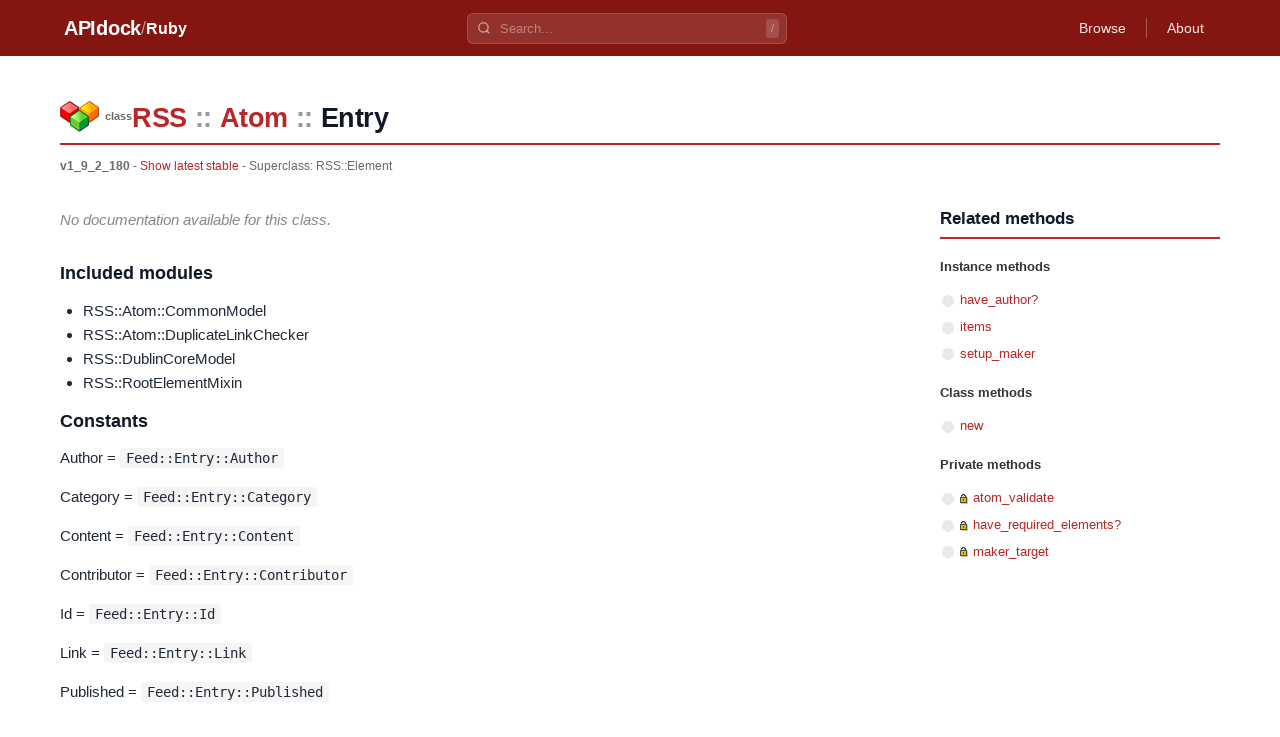

--- FILE ---
content_type: text/html
request_url: https://apidock.com/ruby/v1_9_2_180/RSS/Atom/Entry
body_size: 2555
content:
<!DOCTYPE html><html lang="en"> <head><meta charset="UTF-8"><meta name="viewport" content="width=device-width, initial-scale=1.0"><meta name="description" content="RSS::Atom::Entry undefined - Ruby API documentation."><!-- Canonical URL --><link rel="canonical" href="https://apidock.com/ruby/RSS/Atom/Entry"><!-- Open Graph --><meta property="og:type" content="article"><meta property="og:title" content="RSS::Atom::Entry - APIdock"><meta property="og:description" content="RSS::Atom::Entry undefined - Ruby API documentation."><meta property="og:url" content="https://apidock.com/ruby/RSS/Atom/Entry"><meta property="og:site_name" content="APIdock"><meta property="og:image" content="https://apidock.com/images/og-default.png"><!-- Twitter Card --><meta name="twitter:card" content="summary_large_image"><meta name="twitter:title" content="RSS::Atom::Entry - APIdock"><meta name="twitter:description" content="RSS::Atom::Entry undefined - Ruby API documentation."><meta name="twitter:image" content="https://apidock.com/images/og-default.png"><!-- Resource hints --><link rel="dns-prefetch" href="//github.com"><!-- Favicon --><link rel="icon" type="image/png" sizes="32x32" href="/images/apidock_icon_32.png"><link rel="icon" type="image/png" sizes="16x16" href="/images/apidock_icon_16.png"><link rel="apple-touch-icon" sizes="180x180" href="/images/apidock_icon_512.png"><title>RSS::Atom::Entry - APIdock</title><link rel="stylesheet" href="/_astro/_path_.BXZqSx95.css">
<style>#content_wrapper[data-astro-cid-kxeyux4d]{max-width:1200px;margin:0 auto;padding:20px}#content[data-astro-cid-kxeyux4d]{background:#fff}.clearfix[data-astro-cid-kxeyux4d]:after{content:"";display:table;clear:both}
</style>
<link rel="stylesheet" href="/_astro/_path_.BbbhomgJ.css">
<style>.importance-icon[data-astro-cid-fdlb5cd3]{vertical-align:middle;flex-shrink:0}.importance-sm[data-astro-cid-fdlb5cd3]{width:16px;height:16px}
</style></head> <body> <div id="body2">  <script type="application/ld+json">{"@context":"https://schema.org","@type":"BreadcrumbList","itemListElement":[{"@type":"ListItem","position":1,"name":"APIdock","item":"https://apidock.com/"},{"@type":"ListItem","position":2,"name":"Ruby","item":"https://apidock.com/ruby"},{"@type":"ListItem","position":3,"name":"RSS","item":"https://apidock.com/ruby/RSS"},{"@type":"ListItem","position":4,"name":"Atom","item":"https://apidock.com/ruby/RSS/Atom"},{"@type":"ListItem","position":5,"name":"Entry","item":"https://apidock.com/ruby/RSS/Atom/Entry"}]}</script> <header class="header" style="background-color: #851511" data-astro-cid-3ef6ksr2> <div class="header-content" data-astro-cid-3ef6ksr2> <div class="header-left" data-astro-cid-3ef6ksr2> <a href="/" class="logo" data-astro-cid-3ef6ksr2>APIdock</a>  <span class="separator" data-astro-cid-3ef6ksr2>/</span> <a href="/ruby" class="project-name" data-astro-cid-3ef6ksr2>Ruby</a>  </div> <div class="header-search" data-project="ruby" data-astro-cid-mjrxwznw> <div class="search-container" data-astro-cid-mjrxwznw> <svg class="search-icon" width="14" height="14" viewBox="0 0 24 24" fill="none" stroke="currentColor" stroke-width="2.5" data-astro-cid-mjrxwznw> <circle cx="11" cy="11" r="8" data-astro-cid-mjrxwznw></circle> <path d="m21 21-4.35-4.35" data-astro-cid-mjrxwznw></path> </svg> <input type="text" class="search-input" placeholder="Search..." autocomplete="off" data-astro-cid-mjrxwznw> <kbd class="search-shortcut" data-astro-cid-mjrxwznw>/</kbd> </div> <div class="search-dropdown" data-astro-cid-mjrxwznw> <div class="search-dropdown-content" data-astro-cid-mjrxwznw></div> </div> </div> <script type="module" src="/_astro/SearchBar.astro_astro_type_script_index_0_lang.CTIPZ1wI.js"></script>  <nav class="header-nav" data-astro-cid-3ef6ksr2>  <a href="/ruby/browse" class="nav-link" data-astro-cid-3ef6ksr2>Browse</a> <span class="nav-divider" data-astro-cid-3ef6ksr2></span>  <a href="/about" class="nav-link" data-astro-cid-3ef6ksr2>About</a> </nav> </div> </header>  <div id="content_wrapper" data-astro-cid-kxeyux4d> <div id="content" class="clearfix" data-astro-cid-kxeyux4d> <div id="docs_container" data-astro-cid-kxeyux4d>  <div id="docs_header"> <div id="title" class="clearfix"> <div id="title_prefix_class" class="title_prefix"> <span>class</span> </div> <div id="title_name"> <h1> <span class="namespace_path" data-astro-cid-cfhozkto> <a href="/ruby/v1_9_2_180/RSS" data-astro-cid-cfhozkto>RSS</a><span class="separator" data-astro-cid-cfhozkto>::</span><a href="/ruby/v1_9_2_180/RSS/Atom" data-astro-cid-cfhozkto>Atom</a><span class="separator" data-astro-cid-cfhozkto>::</span><span data-astro-cid-cfhozkto>Entry</span> </span>  </h1> </div>  </div> <div id="docs_info">  <strong>v1_9_2_180</strong> -
<a href="/ruby/RSS/Atom/Entry">Show latest stable</a>   
- Superclass: <span>RSS::Element</span>  </div> </div><div id="docs_content" data-astro-cid-tu2lzam2><div id="docs_body" data-astro-cid-tu2lzam2><div class="description no-description" data-astro-cid-tu2lzam2><p data-astro-cid-tu2lzam2>No documentation available for this class.</p></div><h3 data-astro-cid-tu2lzam2>Included modules</h3><ul data-astro-cid-tu2lzam2><li data-astro-cid-tu2lzam2>RSS::Atom::CommonModel</li><li data-astro-cid-tu2lzam2>RSS::Atom::DuplicateLinkChecker</li><li data-astro-cid-tu2lzam2>RSS::DublinCoreModel</li><li data-astro-cid-tu2lzam2>RSS::RootElementMixin</li></ul><h3 data-astro-cid-tu2lzam2>Constants</h3><p data-astro-cid-tu2lzam2>Author = <span class="code" data-astro-cid-tu2lzam2>Feed::Entry::Author</span></p><p data-astro-cid-tu2lzam2>Category = <span class="code" data-astro-cid-tu2lzam2>Feed::Entry::Category</span></p><p data-astro-cid-tu2lzam2>Content = <span class="code" data-astro-cid-tu2lzam2>Feed::Entry::Content</span></p><p data-astro-cid-tu2lzam2>Contributor = <span class="code" data-astro-cid-tu2lzam2>Feed::Entry::Contributor</span></p><p data-astro-cid-tu2lzam2>Id = <span class="code" data-astro-cid-tu2lzam2>Feed::Entry::Id</span></p><p data-astro-cid-tu2lzam2>Link = <span class="code" data-astro-cid-tu2lzam2>Feed::Entry::Link</span></p><p data-astro-cid-tu2lzam2>Published = <span class="code" data-astro-cid-tu2lzam2>Feed::Entry::Published</span></p><p data-astro-cid-tu2lzam2>Rights = <span class="code" data-astro-cid-tu2lzam2>Feed::Entry::Rights</span></p><p data-astro-cid-tu2lzam2>Source = <span class="code" data-astro-cid-tu2lzam2>Feed::Entry::Source</span></p><p data-astro-cid-tu2lzam2>Summary = <span class="code" data-astro-cid-tu2lzam2>Feed::Entry::Summary</span></p><p data-astro-cid-tu2lzam2>Title = <span class="code" data-astro-cid-tu2lzam2>Feed::Entry::Title</span></p><p data-astro-cid-tu2lzam2>Updated = <span class="code" data-astro-cid-tu2lzam2>Feed::Entry::Updated</span></p><h3 data-astro-cid-tu2lzam2>Files</h3><ul data-astro-cid-tu2lzam2><li data-astro-cid-tu2lzam2>lib/rss/atom.rb</li><li data-astro-cid-tu2lzam2>lib/rss/dublincore/atom.rb</li></ul></div><div id="related"><div id="related_title"><h3>Related methods</h3></div><ul><li class="related_header">Instance methods</li><li><svg width="16" height="16" viewBox="0 0 16 16" class="importance-icon importance-sm" title="Importance: 0/5" role="img" aria-label="Importance: 0 out of 5" data-astro-cid-fdlb5cd3> <path d="M8,8 L8.00,2.00 A6,6 0 0,1 13.54,5.70 Z" fill="#e5e7eb" data-astro-cid-fdlb5cd3></path><path d="M8,8 L13.71,6.15 A6,6 0 0,1 11.90,12.56 Z" fill="#e5e7eb" data-astro-cid-fdlb5cd3></path><path d="M8,8 L11.53,12.85 A6,6 0 0,1 4.87,13.12 Z" fill="#e5e7eb" data-astro-cid-fdlb5cd3></path><path d="M8,8 L4.47,12.85 A6,6 0 0,1 2.16,6.61 Z" fill="#e5e7eb" data-astro-cid-fdlb5cd3></path><path d="M8,8 L2.29,6.15 A6,6 0 0,1 7.52,2.02 Z" fill="#e5e7eb" data-astro-cid-fdlb5cd3></path> </svg> <a href="/ruby/v1_9_2_180/RSS/Atom/Entry/have_author%3F">have_author?</a></li><li><svg width="16" height="16" viewBox="0 0 16 16" class="importance-icon importance-sm" title="Importance: 0/5" role="img" aria-label="Importance: 0 out of 5" data-astro-cid-fdlb5cd3> <path d="M8,8 L8.00,2.00 A6,6 0 0,1 13.54,5.70 Z" fill="#e5e7eb" data-astro-cid-fdlb5cd3></path><path d="M8,8 L13.71,6.15 A6,6 0 0,1 11.90,12.56 Z" fill="#e5e7eb" data-astro-cid-fdlb5cd3></path><path d="M8,8 L11.53,12.85 A6,6 0 0,1 4.87,13.12 Z" fill="#e5e7eb" data-astro-cid-fdlb5cd3></path><path d="M8,8 L4.47,12.85 A6,6 0 0,1 2.16,6.61 Z" fill="#e5e7eb" data-astro-cid-fdlb5cd3></path><path d="M8,8 L2.29,6.15 A6,6 0 0,1 7.52,2.02 Z" fill="#e5e7eb" data-astro-cid-fdlb5cd3></path> </svg> <a href="/ruby/v1_9_2_180/RSS/Atom/Entry/items">items</a></li><li><svg width="16" height="16" viewBox="0 0 16 16" class="importance-icon importance-sm" title="Importance: 0/5" role="img" aria-label="Importance: 0 out of 5" data-astro-cid-fdlb5cd3> <path d="M8,8 L8.00,2.00 A6,6 0 0,1 13.54,5.70 Z" fill="#e5e7eb" data-astro-cid-fdlb5cd3></path><path d="M8,8 L13.71,6.15 A6,6 0 0,1 11.90,12.56 Z" fill="#e5e7eb" data-astro-cid-fdlb5cd3></path><path d="M8,8 L11.53,12.85 A6,6 0 0,1 4.87,13.12 Z" fill="#e5e7eb" data-astro-cid-fdlb5cd3></path><path d="M8,8 L4.47,12.85 A6,6 0 0,1 2.16,6.61 Z" fill="#e5e7eb" data-astro-cid-fdlb5cd3></path><path d="M8,8 L2.29,6.15 A6,6 0 0,1 7.52,2.02 Z" fill="#e5e7eb" data-astro-cid-fdlb5cd3></path> </svg> <a href="/ruby/v1_9_2_180/RSS/Atom/Entry/setup_maker">setup_maker</a></li><li class="related_header">Class methods</li><li><svg width="16" height="16" viewBox="0 0 16 16" class="importance-icon importance-sm" title="Importance: 0/5" role="img" aria-label="Importance: 0 out of 5" data-astro-cid-fdlb5cd3> <path d="M8,8 L8.00,2.00 A6,6 0 0,1 13.54,5.70 Z" fill="#e5e7eb" data-astro-cid-fdlb5cd3></path><path d="M8,8 L13.71,6.15 A6,6 0 0,1 11.90,12.56 Z" fill="#e5e7eb" data-astro-cid-fdlb5cd3></path><path d="M8,8 L11.53,12.85 A6,6 0 0,1 4.87,13.12 Z" fill="#e5e7eb" data-astro-cid-fdlb5cd3></path><path d="M8,8 L4.47,12.85 A6,6 0 0,1 2.16,6.61 Z" fill="#e5e7eb" data-astro-cid-fdlb5cd3></path><path d="M8,8 L2.29,6.15 A6,6 0 0,1 7.52,2.02 Z" fill="#e5e7eb" data-astro-cid-fdlb5cd3></path> </svg> <a href="/ruby/v1_9_2_180/RSS/Atom/Entry/new/class">new</a></li><li class="related_header">Private methods</li><li><svg width="16" height="16" viewBox="0 0 16 16" class="importance-icon importance-sm" title="Importance: 0/5" role="img" aria-label="Importance: 0 out of 5" data-astro-cid-fdlb5cd3> <path d="M8,8 L8.00,2.00 A6,6 0 0,1 13.54,5.70 Z" fill="#e5e7eb" data-astro-cid-fdlb5cd3></path><path d="M8,8 L13.71,6.15 A6,6 0 0,1 11.90,12.56 Z" fill="#e5e7eb" data-astro-cid-fdlb5cd3></path><path d="M8,8 L11.53,12.85 A6,6 0 0,1 4.87,13.12 Z" fill="#e5e7eb" data-astro-cid-fdlb5cd3></path><path d="M8,8 L4.47,12.85 A6,6 0 0,1 2.16,6.61 Z" fill="#e5e7eb" data-astro-cid-fdlb5cd3></path><path d="M8,8 L2.29,6.15 A6,6 0 0,1 7.52,2.02 Z" fill="#e5e7eb" data-astro-cid-fdlb5cd3></path> </svg> <img src="/images/icon_private_sm.png" alt="private" class="visibility"><a href="/ruby/v1_9_2_180/RSS/Atom/Entry/atom_validate">atom_validate</a></li><li><svg width="16" height="16" viewBox="0 0 16 16" class="importance-icon importance-sm" title="Importance: 0/5" role="img" aria-label="Importance: 0 out of 5" data-astro-cid-fdlb5cd3> <path d="M8,8 L8.00,2.00 A6,6 0 0,1 13.54,5.70 Z" fill="#e5e7eb" data-astro-cid-fdlb5cd3></path><path d="M8,8 L13.71,6.15 A6,6 0 0,1 11.90,12.56 Z" fill="#e5e7eb" data-astro-cid-fdlb5cd3></path><path d="M8,8 L11.53,12.85 A6,6 0 0,1 4.87,13.12 Z" fill="#e5e7eb" data-astro-cid-fdlb5cd3></path><path d="M8,8 L4.47,12.85 A6,6 0 0,1 2.16,6.61 Z" fill="#e5e7eb" data-astro-cid-fdlb5cd3></path><path d="M8,8 L2.29,6.15 A6,6 0 0,1 7.52,2.02 Z" fill="#e5e7eb" data-astro-cid-fdlb5cd3></path> </svg> <img src="/images/icon_private_sm.png" alt="private" class="visibility"><a href="/ruby/v1_9_2_180/RSS/Atom/Entry/have_required_elements%3F">have_required_elements?</a></li><li><svg width="16" height="16" viewBox="0 0 16 16" class="importance-icon importance-sm" title="Importance: 0/5" role="img" aria-label="Importance: 0 out of 5" data-astro-cid-fdlb5cd3> <path d="M8,8 L8.00,2.00 A6,6 0 0,1 13.54,5.70 Z" fill="#e5e7eb" data-astro-cid-fdlb5cd3></path><path d="M8,8 L13.71,6.15 A6,6 0 0,1 11.90,12.56 Z" fill="#e5e7eb" data-astro-cid-fdlb5cd3></path><path d="M8,8 L11.53,12.85 A6,6 0 0,1 4.87,13.12 Z" fill="#e5e7eb" data-astro-cid-fdlb5cd3></path><path d="M8,8 L4.47,12.85 A6,6 0 0,1 2.16,6.61 Z" fill="#e5e7eb" data-astro-cid-fdlb5cd3></path><path d="M8,8 L2.29,6.15 A6,6 0 0,1 7.52,2.02 Z" fill="#e5e7eb" data-astro-cid-fdlb5cd3></path> </svg> <img src="/images/icon_private_sm.png" alt="private" class="visibility"><a href="/ruby/v1_9_2_180/RSS/Atom/Entry/maker_target">maker_target</a></li></ul></div></div>  </div> </div> </div> <footer class="footer" data-astro-cid-sz7xmlte> <div class="footer-content" data-astro-cid-sz7xmlte> <div class="footer-brand" data-astro-cid-sz7xmlte> <span class="footer-logo" data-astro-cid-sz7xmlte>APIdock</span> <span class="footer-tagline" data-astro-cid-sz7xmlte>API Documentation Browser</span> </div> <p class="footer-copyright" data-astro-cid-sz7xmlte>
&copy; 2026 APIdock
</p> </div> </footer>   </div> <script defer src="https://static.cloudflareinsights.com/beacon.min.js/vcd15cbe7772f49c399c6a5babf22c1241717689176015" integrity="sha512-ZpsOmlRQV6y907TI0dKBHq9Md29nnaEIPlkf84rnaERnq6zvWvPUqr2ft8M1aS28oN72PdrCzSjY4U6VaAw1EQ==" data-cf-beacon='{"version":"2024.11.0","token":"fd8da7831db841e591a3c2e13978cc26","r":1,"server_timing":{"name":{"cfCacheStatus":true,"cfEdge":true,"cfExtPri":true,"cfL4":true,"cfOrigin":true,"cfSpeedBrain":true},"location_startswith":null}}' crossorigin="anonymous"></script>
</body></html> 